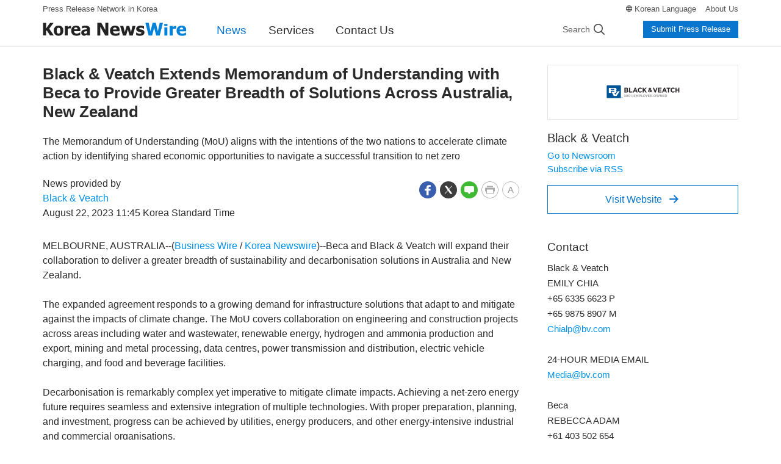

--- FILE ---
content_type: text/html; charset=UTF-8
request_url: https://www.koreanewswire.co.kr/newsRead.php?no=972097
body_size: 9694
content:
<!DOCTYPE html>
<html lang="en">
<head>
	<meta charset="utf-8">
	<meta http-equiv="X-UA-Compatible" content="IE=edge,chrome=1">
	<meta name="viewport" content="width=device-width, initial-scale=1, shrink-to-fit=no">
	<meta name="format-detection" content="telephone=no">
	<title>Black & Veatch Extends Memorandum of Understanding with Beca to Provide Greater Breadth of Solutions Across Australia, New Zealand - Korea Newswire</title>
	<meta name="description" content="MELBOURNE, AUSTRALIA--(Business Wire/Korea Newswire)--Beca and Black &amp; Veatch will expand their collaboration to deliver a greater breadth of sustainability and decarbonisation solutions in Australia ">
	<meta name="keywords" content="press release">
	<meta name="news_keywords" content="Economy, Heavy Industries, Black & Veatch">	
	<meta name="google-site-verification" content="4Z7E7ExnhPlXHBdEYLLPYBkT0W6-puPZIjDlVh6vlEg">	
	<meta name="Publisher" content="Korea Newswire">
	<meta name="author" content="Black & Veatch">
	<link rel="canonical" href="https://www.newswire.co.kr/newsRead.php?no=972097">	
	<link rel="apple-touch-icon" sizes="57x57" href="https://static.newswire.co.kr/property_en/favicon/apple-icon-57x57.png"><link rel="apple-touch-icon" sizes="60x60" href="https://static.newswire.co.kr/property_en/favicon/apple-icon-60x60.png"><link rel="apple-touch-icon" sizes="72x72" href="https://static.newswire.co.kr/property_en/favicon/apple-icon-72x72.png"><link rel="apple-touch-icon" sizes="76x76" href="https://static.newswire.co.kr/property_en/favicon/apple-icon-76x76.png"><link rel="apple-touch-icon" sizes="114x114" href="https://static.newswire.co.kr/property_en/favicon/apple-icon-114x114.png"><link rel="apple-touch-icon" sizes="120x120" href="https://static.newswire.co.kr/property_en/favicon/apple-icon-120x120.png"><link rel="apple-touch-icon" sizes="144x144" href="https://static.newswire.co.kr/property_en/favicon/apple-icon-144x144.png"><link rel="apple-touch-icon" sizes="152x152" href="https://static.newswire.co.kr/property_en/favicon/apple-icon-152x152.png"><link rel="apple-touch-icon" sizes="180x180" href="https://static.newswire.co.kr/property_en/favicon/apple-icon-180x180.png"><link rel="icon" type="image/png" sizes="32x32" href="https://static.newswire.co.kr/property_en/favicon/favicon-32x32.png"><link rel="icon" type="image/png" sizes="96x96" href="https://static.newswire.co.kr/property_en/favicon/favicon-96x96.png"><link rel="icon" type="image/png" sizes="16x16" href="https://static.newswire.co.kr/property_en/favicon/favicon-16x16.png"><link rel="manifest" href="/property_en/favicon/manifest.json"><meta name="msapplication-TileColor" content="#ffffff"><meta name="msapplication-TileImage" content="https://static.newswire.co.kr/property_en/favicon/ms-icon-144x144.png"><meta name="theme-color" content="#ffffff">
	<link href="https://static.newswire.co.kr/property_en/css/bootstrap-custom.css?v=216" rel="stylesheet">
	<link href="https://static.newswire.co.kr/property_en/css/icon.css?v=216" rel="stylesheet">
	<link href="https://static.newswire.co.kr/property_en/css/common.css?v=216" rel="stylesheet">
	<link href="https://static.newswire.co.kr/property_en/css/news.css?v=216" rel="stylesheet">
	<link href="https://static.newswire.co.kr/property_en/css/sidebar.css?v=216" rel="stylesheet">
	<script src="https://static.newswire.co.kr/property_en/js/jquery-1.12.2.min.js" type="text/javascript"></script>
	<script src="https://static.newswire.co.kr/property_en/bootstrap/js/bootstrap.bundle.min.js" type="text/javascript"></script>
	<script src="https://static.newswire.co.kr/property_en/js/masonry.pkgd.min.js"></script>
	<script src="https://static.newswire.co.kr/property_en/js/common.js?v=216"></script>
	<script >
		var nwd = {"sHost":"https://www.koreanewswire.co.kr", "sKey":"b9dcf6d6704d2c70ad833d73fc0b2cca", "is_mobile":0, "is_browser":1, "is_dr": 0}
	</script>
	<meta property="fb:admins" content="100004105428149"><meta property="og:site_name" content="Black & Veatch Extends Memorandum of Understanding with Beca to Provide Greater Breadth of Solutions Across Australia, New Zealand - Korea Newswire">
	<meta property="og:title" content="Black & Veatch Extends Memorandum of Understanding with Beca to Provide Greater Breadth of Solutions Across Australia, New Zealand">
	<meta property="og:url" content="https://www.koreanewswire.co.kr/newsRead.php?no=972097">
	<meta property="og:type" content="article">
	<meta property="og:description" content="MELBOURNE, AUSTRALIA--(Business Wire/Korea Newswire)--Beca and Black &amp; Veatch will expand their collaboration to deliver a greater breadth of sustainability and decarbonisation solutions in Australia ">
    <meta property="article:published_time" content="2023-08-22T11:45:00+09:00">

</head>
<body>
<a id="skippy" class="sr-only sr-only-focusable" href="#content">
	<div class="container"><span class="skiplink-text">Skip to main content</span></div>
</a>
<div id="wrap">
	<div class="hgnb">
		<header id="header" role="banner">
			<section class="header-nav-mobile d-lg-none">
				<div class="inner">
					<ul class="nav-logo">
						<li class="logo-m-slogan">No.1 Press Release Service in Korea</li>
						<li class="logo-m"><a class="logo" href="https://www.koreanewswire.co.kr" rel="nofollow"><img src="https://static.newswire.co.kr/property_en/img/comm/logo_knw_new.png" title="Korea NewsWire" alt></a></li>
					</ul>
					<a class="nav-search" href="#" data-nwtooglemenu="mobile-search-form" role="button"><i class="icons ico-m-header-search"></i></a>
					<a class="nav-my" href="#" data-nwtooglemenu="my-toggle-menu" role="button"><i class="icons ico-m-header-my"></i></a>
					<div class="mobile-search-form">
						<form class="search-mobile" action="https://www.koreanewswire.co.kr/search.php" method="get" role="search">
							<input type="hidden" id="sz" name="sz" value="1">
							<input type="hidden" id="sf" name="sf" value="1">
							<fieldset>
								<legend>Search</legend>
								<div class="form-inline">
									<div class="col">
										<label for="nw" class="hidden">Search</label>
										<input type="search" id="nwskey" name="skey" value="" class="form-control" placeholder="Search releases">
									</div>
									<div>
										<button type="submit" class="btn-search" title="Search"><i class="icons ico-m-header-enter"></i></button><button type="button" class="btn-close" aria-label="Close"><i class="icons ico-m-header-close"></i></button>
									</div>
								</div>
							</fieldset>
						</form>
					</div>
					<div class="my-toggle-menu">
						<div class="btn-wrap">
							<a class="btn btn-outline-primary btn-block btn-lg" href="https://www.newswire.co.kr/login/login" target="_blank" role="button" rel="nofollow">Login</a>
							<a class="btn btn-primary btn-block btn-lg" href="https://www.newswire.co.kr/member/member_join" target="_blank" role="button" rel="nofollow">Create Account</a>
						</div>
						<ul class="list">
							<li><a href="https://www.koreanewswire.co.kr/?sd=45" rel="nofollow">Services</a></li>
							<li><a href="https://www.koreanewswire.co.kr/?xd=70" rel="nofollow">Contact Us</a></li>
						</ul>
					</div>
				</div>
				<section class="nav-main-menu-wrap">
					<div class="nav-main-menu">
						<div class="list">
							<a class="nav-link navtoggle" href="#" data-value="nav-step-components-news" role="button" rel="nofollow">News</a>
							<a class="nav-link navtoggle" href="#" data-value="nav-step-components-service" role="button" rel="nofollow">Services</a>
							<a class="nav-link" href="https://www.koreanewswire.co.kr/?cd=90" data-value="nav-step-components-education" role="button" rel="nofollow">About Us</a>
							<a class="nav-link more" href="#" data-nwtooglemenu="nav-main-menu-toggle" role="button" rel="nofollow">
								<span></span><span></span><span></span>
							</a>
						</div>
					</div>
					<div class="nav-main-menu-toggle">
						<ul class="list">
							<li><a href="https://www.koreanewswire.co.kr/?xd=70" rel="nofollow">Contact Us</a></li>
							<li><a href="https://www.newswire.co.kr" target="_blank" rel="nofollow">Korean</a></li>
						</ul>
					</div>
					<section class="nav-step-components nav-step-components-news">
						<div class="nav-step-intro">
							<div class="heading text-indent">News</div>
							<button type="button" class="close nav-main-menu-link" aria-label="close"><i class="icons ico-popup-close-sm"></i></button>
						</div>
						<ul class="nav-step-module news" id="accordionMenu" role="tablist" aria-multiselectable="true">
							<li class="nav-step1-item">
								<a class="single-link" href="https://www.koreanewswire.co.kr/?md=A00" rel="nofollow">All News</a>
							</li>
							<li class="nav-step1-nested">
								<button type="button" class="nested-btn" id="headingTwo" data-toggle="collapse" data-target="#collapseTwo" aria-expanded="true" aria-controls="collapseTwo">News by Region</button>
								<ul class="nav-step2-column collapse multi-collapse show" id="collapseTwo" role="tabpanel">
									<li class="nav-step2-item border-bottom-0">
										<a href="https://www.koreanewswire.co.kr/?md=A21" class="nav-step2-link" rel="nofollow">Korea</a>
									</li><!--
									--><li class="nav-step2-item border-bottom-0">
										<a href="https://www.koreanewswire.co.kr/?md=A22" class="nav-step2-link" rel="nofollow">Overseas</a>
									</li>
								</ul>
							</li>
							<li class="nav-step1-nested">
								<button type="button" class="nested-btn" id="headingOne" data-toggle="collapse" data-target="#collapseOne" aria-expanded="true" aria-controls="collapseOne">News by Industry</button>
								<ul class="nav-step2-column collapse multi-collapse show" id="collapseOne" role="tabpanel">
									<li class="nav-step2-item"><a href="https://www.koreanewswire.co.kr/?md=A01&amp;cat=1000" class="nav-step2-link">Health</a></li><li class="nav-step2-item"><a href="https://www.koreanewswire.co.kr/?md=A01&amp;cat=100" class="nav-step2-link">Economy</a></li><li class="nav-step2-item"><a href="https://www.koreanewswire.co.kr/?md=A01&amp;cat=1100" class="nav-step2-link">Education</a></li><li class="nav-step2-item"><a href="https://www.koreanewswire.co.kr/?md=A01&amp;cat=200" class="nav-step2-link">Finance</a></li><li class="nav-step2-item"><a href="https://www.koreanewswire.co.kr/?md=A01&amp;cat=600" class="nav-step2-link">Technology</a></li><li class="nav-step2-item"><a href="https://www.koreanewswire.co.kr/?md=A01&amp;cat=900" class="nav-step2-link">Life Style</a></li><li class="nav-step2-item"><a href="https://www.koreanewswire.co.kr/?md=A01&amp;cat=1300" class="nav-step2-link">Leisure</a></li><li class="nav-step2-item"><a href="https://www.koreanewswire.co.kr/?md=A01&amp;cat=1200" class="nav-step2-link">Culture & Entertainment</a></li><li class="nav-step2-item"><a href="https://www.koreanewswire.co.kr/?md=A01&amp;cat=1800" class="nav-step2-link">Transportation</a></li><li class="nav-step2-item"><a href="https://www.koreanewswire.co.kr/?md=A01&amp;cat=1900" class="nav-step2-link">Society</a></li><li class="nav-step2-item"><a href="https://www.koreanewswire.co.kr/?md=A01&amp;cat=400" class="nav-step2-link">Heavy Industries</a></li><li class="nav-step2-item"><a href="https://www.koreanewswire.co.kr/?md=A01&amp;cat=1500" class="nav-step2-link">Environment</a></li><li class="nav-step2-item"><a href="https://www.koreanewswire.co.kr/?md=A01&amp;cat=1400" class="nav-step2-link">Government</a></li>
								</ul>
							</li>
						</ul>
					</section>
					<section class="nav-step-components nav-step-components-service">
						<div class="nav-step-intro">
							<div class="heading text-indent">Services</div>
							<button type="button" class="close nav-main-menu-link" aria-label="close"><i class="icons ico-popup-close-sm"></i></button>
						</div>
						<ul class="nav-step-module">
							
							<li class="nav-step1-item">
								<a class="single-link" href="https://www.koreanewswire.co.kr/?sd=45" rel="nofollow">Why Korea Newswire?</a>
							</li>
							<li class="nav-step1-item">
								<a class="single-link" href="https://www.koreanewswire.co.kr/?sd=48" rel="nofollow">How We Distribute</a>
							</li>
							<li class="nav-step1-nested">
								<div class="nested-title-link">
									<a class="single-link" href="https://www.koreanewswire.co.kr/?sd=11" rel="nofollow">Services & Pricing</a>
								</div>
								<ul class="nav-step2">
									<li class="nav-step2-item">
										<a href="https://www.koreanewswire.co.kr/?sd=20" class="nav-step2-link" rel="nofollow">Basic</a>
									</li>
									<li class="nav-step2-item">
										<a href="https://www.koreanewswire.co.kr/?sd=211" class="nav-step2-link" rel="nofollow">Standard</a>
									</li>
									<li class="nav-step2-item">
										<a href="https://www.koreanewswire.co.kr/?sd=19" class="nav-step2-link" rel="nofollow">Premium</a>
									</li>
									<li class="nav-step2-item">
										<a href="https://www.koreanewswire.co.kr/?sd=202" class="nav-step2-link" rel="nofollow">Global</a>
									</li>
									<li class="nav-step2-item">
										<a href="https://www.koreanewswire.co.kr/?sd=40" class="nav-step2-link" rel="nofollow">Translation</a>
									</li>
								</ul>
							</li>
						</ul>
					</section>
				</section>
			</section>
			<div class="d-none d-lg-block pclay fixedlay">
				<section class="header-nav-second">
					<div class="container">
						<nav class="inner">
							<a class="top-slogan" href="https://www.koreanewswire.co.kr/?sd=45">Press Release Network in Korea</a>
							<ul class="nav-util">
								<li class="lang"><i class="icons-mo ico-news-globe"></i> <a href="https://www.newswire.co.kr" target="_blank">Korean Language</a></li><li><a href="https://www.koreanewswire.co.kr/?cd=90" rel="nofollow">About Us</a></li>
							</ul>
						</nav>
					</div>
				</section>
				<section class="header-nav-main">
					<div class="container">
						<nav class="inner">
							<a class="logo" href="https://www.koreanewswire.co.kr"><img src="https://static.newswire.co.kr/property_en/img/comm/logo_knw_new.png" title="Korea Newswire" alt=""></a>
							<ul class="nav-main-menu">
								<li><a href="https://www.koreanewswire.co.kr/?md=A00" class="active">News</a></li>
								<li><a href="https://www.koreanewswire.co.kr/?sd=45">Services</a></li>
								<li><a href="https://www.koreanewswire.co.kr/?xd=70">Contact Us</a></li>
							</ul>
							<div class="nav-right">
								<div class="nav-search">
									<div class="group-search">
										<div class="inner">
											<form class="form-inline search-form" method="get" action="https://www.koreanewswire.co.kr/search.php" autocomplete="off">
												<input type="hidden" name="sz" value="1">
												<input type="hidden" name="sf" value="1">
												<input class="form-control" type="search" id="topskey" name="skey" data-feild="skey" value="" placeholder="Search releases" aria-label="Search" autocomplete="new-password">
												<button class="btn_search l-search s-glyph" type="submit">
													<span role="presentation">Search</span>
												</button>
											</form>
											<button type="button" class="c-search">
												<span role="presentation">Cancel</span>
											</button>
										</div>
									</div>
									<a href="" id="" class="s-search s-glyph">
										<span role="presentation">Search</span>
									</a>
								</div>
								<div class="nav-login">
									<a class="btn btn-primary btn-xs" href="https://www.koreanewswire.co.kr/?sd=11" role="button" rel="nofollow">Submit Press Release</a>
								</div>
							</div>
						</nav>
					</div>
				</section>
			</div>
		</header>
	</div>

	<main role="main" id="content" class="news" tabindex="-1">
		<div class="container content-upper-space">
			<div class="row news-read-column">
				<div class="col-lg-9">
					<div class="news-read-column-left">
						<div class="news-release">
							<section class="release-header">
								<a class="release-header-logo d-lg-none" href="https://www.bv.com/" target="_blank" rel="nofollow"><img src="https://file.newswire.co.kr/data/upfile/company_img/2024/03/12_31017998_20240321163804_6100090328.png" alt="Black &amp; Veatch Logo"></a>								
								<h1>Black & Veatch Extends Memorandum of Understanding with Beca to Provide Greater Breadth of Solutions Across Australia, New Zealand</h1>								
								<p class="sub-title fs-md">
									The Memorandum of Understanding (MoU) aligns with the intentions of the two nations to accelerate climate action by identifying shared economic opportunities to navigate a successful transition to net zero
								</p>
								<div class="row">
									<div class="col-md-6">
										<div class="meta"><div>News provided by</div><span><a href="https://www.newswire.co.kr/?md=A10&amp;act=article&amp;no=30777" target="_blank">Black & Veatch</a></span></div>
										<div class="release-time">August 22, 2023 11:45 Korea Standard Time</div>
									</div>
									<div class="col-md-6">
										<ul class="social-function-wrap">
											<li class="d-none d-md-block"><a href="#" class="sns-share" data-toggle='tooltip' data-placement='top' title=''  data-original-title='Facebook' role="button" rel="nofollow" onclick="return false;"><i class="icons-mo ico-social-fb active"></i></a></li>
											<li class="d-none d-md-block"><a href="#" class="sns-share" data-toggle='tooltip' data-placement='top' title=''  data-original-title='Twitter' role="button" rel="nofollow" onclick="return false;"><i class="icons-mo ico-social-twit active"></i></a></li>
											<li class="d-none d-md-block"><a href="#" class="sns-share" data-toggle='tooltip' data-placement='top' title=''  data-original-title='NaverBlog' role="button" rel="nofollow" onclick="return false;"><i class="icons-mo ico-social-nblog active"></i></a></li>
											<li><a href="#" data-type="print" data-toggle='tooltip' data-placement='top' title=''  data-original-title='Print' role="button" rel="nofollow" onclick="return false;"><i class="icons-mo ico-func-print"></i></a></li>
											<li class="function-font">
												<a href="javascript:void(0)" data-toggle='tooltip' data-placement='top' title=''  data-original-title='Font Size' role="button" rel="nofollow"><i class="icons-mo ico-func-font">A</i></a>
												<div class="layer-pop">
													<div class="inner">
														<div class="title w-auto">Size</div>
														<div class="release-font-size-circle">
															<a href="javascript:void(0)" class="fs-sm inpFont" title="Small" role="button">A</a>
															<a href="javascript:void(0)" class="fs-md active inpFont" title="Medium" role="button">A</a>
															<a href="javascript:void(0)" class="fs-lg inpFont" title="Large" role="button">A</a>
															<a href="javascript:void(0)" class="fs-xl inpFont" title="Extra Large" role="button">A</a>
														</div>
													</div>
												</div>
											</li>
										</ul>
									</div>
								</div>
							</section>
							<div class="release-body fs-md">
								<section class="release-story">
									<p>
										MELBOURNE, AUSTRALIA--(<a href="https://www.koreanewswire.co.kr/?sd=202">Business Wire</a> / <a href="https://www.koreanewswire.co.kr/?sd=45">Korea Newswire</a>)--Beca and Black & Veatch will expand their collaboration to deliver a greater breadth of sustainability and decarbonisation solutions in Australia and New Zealand.<br><br>The expanded agreement responds to a growing demand for infrastructure solutions that adapt to and mitigate against the impacts of climate change. The MoU covers collaboration on engineering and construction projects across areas including water and wastewater, renewable energy, hydrogen and ammonia production and export, mining and metal processing, data centres, power transmission and distribution, electric vehicle charging, and food and beverage facilities.<br><br>Decarbonisation is remarkably complex yet imperative to mitigate climate impacts. Achieving a net-zero energy future requires seamless and extensive integration of multiple technologies. With proper preparation, planning, and investment, progress can be achieved by utilities, energy producers, and other energy-intensive industrial and commercial organisations.<br><br>“Australia and New Zealand enjoy abundant energy transformation opportunities, and well-planned investments in sustainable infrastructure can have significant environmental and economic impacts,” said Narsingh Chaudhary, President, Asia Pacific and India, Black & Veatch. “Combining our global experience with Beca‘s strong local presence and experience in the Australasia region, we look forward to accelerating this journey and taking on technically challenging engineering projects to realize the region’s decarbonisation ambitions and modernize its infrastructure.”<br><br>“For more than five years we have been working together on industry-shaping water projects across Australia and New Zealand, including leading water entities such as Melbourne Water, Yarra Valley Water, and Wellington City Council.,” said Clive Rundle, Group Director - Utilities, Beca. “We have forged a strong, collaborative relationship, born out of two organisations with similar values and complementary capabilities. The expansion of our partnership with Black & Veatch beyond the water sector is a natural progression that provides clients across Australia and New Zealand with unique globally informed experiences needed to solve the challenges they are facing now and in the future.”<br><br>The extended Beca and Black & Veatch MoU aligns with the commitments of Australia and New Zealand to hasten their energy transformation by navigating the opportunities and difficulties that the transition to net zero will provide for both countries&#039; economies and identifying potential areas of cooperation.<br><br>A strong shared culture is behind the success of the Beca and Black & Veatch collaboration. Both companies are employee-owned—a business model that has been delivering success for more than a century for each organisation. Among their shared priorities are the commitment to safely delivering and managing critical infrastructure, sustainability, and responsible corporate stewardship.<br><br>Contact Black & Veatch for more information.<br><br>Editor’s Notes:<br><br>· The previous MoU executed in 2019 between the two companies focused on water and wastewater projects in New Zealand.<br><br>About Black & Veatch<br><br>Black & Veatch is a 100-percent employee-owned global engineering, procurement, consulting, and construction company with a more than 100-year track record of innovation in sustainable infrastructure. Since 1915, we have helped our clients improve the lives of people around the world by addressing the resilience and reliability of our most important infrastructure assets. Our revenues in 2022 were US$4.3 billion. Follow us on <a href="http://www.bv.com" target="_blank">www.bv.com</a> and on social media.<br><br>About Beca<br><br>Beca is an employee-owned professional services firm that has been delivering community-shaping Engineering, Advisory and Management Consulting services across the Asia-Pacific Region for over 100 years. We have more than 4,000 people in 21 offices who are delivering projects in over 70 countries. We have had offices in Australia since 1969 and we’re proud to be supporting our customers across market segments including Minerals and Metals, Transport and Infrastructure, Energy, Water, Food and Life Sciences, Advanced Manufacturing, Health, and Defence.<br><br>Creative people together transforming our world is our vision. It reflects our culture, our aspirations and our purpose - to make everyday better. We create value through understanding and delivering successful solutions, exceptional service and our enduring relationships and use our skills and systems to empower innovation; helping our clients shape communities, optimise their assets and streamline their operations. Follow us on <a href="http://www.beca.com." target="_blank">www.beca.com.</a><br><br>View source version on businesswire.com: <a href="https://www.businesswire.com/news/home/20230801643328/en/" target="_blank">https://www.businesswire.com/news/home/20230801643328/en/</a>									</p>
																		
									<p>Website: <a href="https://www.bv.com/" target="_blank" rel="nofollow">https://www.bv.com/</a></p>
																		
									<div class="release-contact d-lg-none">
										<h5>Contact</h5>
										<p>Black & Veatch<br>EMILY CHIA <br>+65 6335 6623 P <br>+65 9875 8907 M <br><script type="text/javascript">
	//<![CDATA[
	var l=new Array();
	l[0] = '>';
	l[1] = 'a';
	l[2] = '/';
	l[3] = '<';
	l[4] = '|109';
	l[5] = '|111';
	l[6] = '|99';
	l[7] = '|46';
	l[8] = '|118';
	l[9] = '|98';
	l[10] = '|64';
	l[11] = '|112';
	l[12] = '|108';
	l[13] = '|97';
	l[14] = '|105';
	l[15] = '|104';
	l[16] = '|67';
	l[17] = '>';
	l[18] = '"';
	l[19] = '|109';
	l[20] = '|111';
	l[21] = '|99';
	l[22] = '|46';
	l[23] = '|118';
	l[24] = '|98';
	l[25] = '|64';
	l[26] = '|112';
	l[27] = '|108';
	l[28] = '|97';
	l[29] = '|105';
	l[30] = '|104';
	l[31] = '|67';
	l[32] = ':';
	l[33] = 'o';
	l[34] = 't';
	l[35] = 'l';
	l[36] = 'i';
	l[37] = 'a';
	l[38] = 'm';
	l[39] = '"';
	l[40] = '=';
	l[41] = 'f';
	l[42] = 'e';
	l[43] = 'r';
	l[44] = 'h';
	l[45] = ' ';
	l[46] = 'a';
	l[47] = '<';

	for (var i = l.length-1; i >= 0; i=i-1) {
		if (l[i].substring(0, 1) === '|') document.write("&#"+unescape(l[i].substring(1))+";");
		else document.write(unescape(l[i]));
	}
	//]]>
</script><br><br>24-HOUR MEDIA EMAIL <br><script type="text/javascript">
	//<![CDATA[
	var l=new Array();
	l[0] = '>';
	l[1] = 'a';
	l[2] = '/';
	l[3] = '<';
	l[4] = '|109';
	l[5] = '|111';
	l[6] = '|99';
	l[7] = '|46';
	l[8] = '|118';
	l[9] = '|98';
	l[10] = '|64';
	l[11] = '|97';
	l[12] = '|105';
	l[13] = '|100';
	l[14] = '|101';
	l[15] = '|77';
	l[16] = '>';
	l[17] = '"';
	l[18] = '|109';
	l[19] = '|111';
	l[20] = '|99';
	l[21] = '|46';
	l[22] = '|118';
	l[23] = '|98';
	l[24] = '|64';
	l[25] = '|97';
	l[26] = '|105';
	l[27] = '|100';
	l[28] = '|101';
	l[29] = '|77';
	l[30] = ':';
	l[31] = 'o';
	l[32] = 't';
	l[33] = 'l';
	l[34] = 'i';
	l[35] = 'a';
	l[36] = 'm';
	l[37] = '"';
	l[38] = '=';
	l[39] = 'f';
	l[40] = 'e';
	l[41] = 'r';
	l[42] = 'h';
	l[43] = ' ';
	l[44] = 'a';
	l[45] = '<';

	for (var i = l.length-1; i >= 0; i=i-1) {
		if (l[i].substring(0, 1) === '|') document.write("&#"+unescape(l[i].substring(1))+";");
		else document.write(unescape(l[i]));
	}
	//]]>
</script><br><br>Beca<br>REBECCA ADAM <br>+61 403 502 654 <br><script type="text/javascript">
	//<![CDATA[
	var l=new Array();
	l[0] = '>';
	l[1] = 'a';
	l[2] = '/';
	l[3] = '<';
	l[4] = '|109';
	l[5] = '|111';
	l[6] = '|99';
	l[7] = '|46';
	l[8] = '|97';
	l[9] = '|99';
	l[10] = '|101';
	l[11] = '|98';
	l[12] = '|64';
	l[13] = '|109';
	l[14] = '|97';
	l[15] = '|100';
	l[16] = '|97';
	l[17] = '|46';
	l[18] = '|97';
	l[19] = '|99';
	l[20] = '|99';
	l[21] = '|101';
	l[22] = '|98';
	l[23] = '|101';
	l[24] = '|114';
	l[25] = '>';
	l[26] = '"';
	l[27] = '|109';
	l[28] = '|111';
	l[29] = '|99';
	l[30] = '|46';
	l[31] = '|97';
	l[32] = '|99';
	l[33] = '|101';
	l[34] = '|98';
	l[35] = '|64';
	l[36] = '|109';
	l[37] = '|97';
	l[38] = '|100';
	l[39] = '|97';
	l[40] = '|46';
	l[41] = '|97';
	l[42] = '|99';
	l[43] = '|99';
	l[44] = '|101';
	l[45] = '|98';
	l[46] = '|101';
	l[47] = '|114';
	l[48] = ':';
	l[49] = 'o';
	l[50] = 't';
	l[51] = 'l';
	l[52] = 'i';
	l[53] = 'a';
	l[54] = 'm';
	l[55] = '"';
	l[56] = '=';
	l[57] = 'f';
	l[58] = 'e';
	l[59] = 'r';
	l[60] = 'h';
	l[61] = ' ';
	l[62] = 'a';
	l[63] = '<';

	for (var i = l.length-1; i >= 0; i=i-1) {
		if (l[i].substring(0, 1) === '|') document.write("&#"+unescape(l[i].substring(1))+";");
		else document.write(unescape(l[i]));
	}
	//]]>
</script></p>
									</div>
									<p class="release-source">This is a news release distributed by Korea Newswire on behalf of this company.</p>
								</section>
							</div>
							<div class="release-footer">
								
								<section class="corp-all-news">
									<div class="title">
										<h5>All releases from Black & Veatch</h5><a class="title-rss" href="https://www.newswire.co.kr/companyNews.php?content=rss&amp;no=30777" data-toggle="tooltip" data-placement="top" title="RSS" role="button" target="_blank" rel="nofollow"><i class="icons-mo ico-news-rss"></i></a>
									</div>
									<ul class="bullets-square-sm narrow">
										<li><a href="https://www.koreanewswire.co.kr/newsRead.php?no=1018339">Black & Veatch to Contribute Global, Regional Best Practices in Sustainable Infrastructure at Enlit Asia 2025</a></li>
										<li><a href="https://www.koreanewswire.co.kr/newsRead.php?no=1016297">Black & Veatch Powers the Philippines’ First Megawatt-Scale Floating Solar Facility</a></li>
										<li><a href="https://www.koreanewswire.co.kr/newsRead.php?no=1013330">Black & Veatch Participates in Industry Dialogues, Identifies Viable Pathways to Deliver Asia’s Energy Transition at Energy Asia 2025</a></li>
										<li><a href="https://www.koreanewswire.co.kr/newsRead.php?no=999548">Black & Veatch Promotes Sustainable Water Management Practices at the International Mining and Resources Conference (IMARC) 2024</a></li>
									</ul>
									<p class="mt-2 mb-0">
										<a href="https://www.newswire.co.kr/?md=A10&amp;act=article&amp;no=30777" target="_blank">All news releases <i class="nw-icon nwfont-angle-right">&#xf105;</i></a>
									</p>
								</section>								
								<section class="related-fields-news">
									<h5>More news releases in this topic</h5>
									<ul>
										<li><a class="btn btn-outline-action btn-rounded" href="https://www.koreanewswire.co.kr/?md=A01&amp;cat=100">Economy</a></li>
										<li><a class="btn btn-outline-action btn-rounded" href="https://www.koreanewswire.co.kr/?md=A01&amp;cat=400">Heavy Industries</a></li>
										<li><a class="btn btn-outline-action btn-rounded" href="https://www.newswire.co.kr/?md=A10&amp;act=article&amp;no=30777" target="_blank">Black & Veatch</a></li>
									</ul>
								</section>
								<section class="sns-share-wrap pt-2 pb-0">
									<div class="sns-share-inner">
										<h6>Share this News Release</h6>
										<ul>
											<li class="d-md-none"><a href="#" role="button"><i class="icons-mo ico-social-share"></i></a></li>
											<li class="d-none d-md-block"><a href="#" class="sns-share" data-toggle='tooltip' data-placement='top' title=''  data-original-title='Facebook' role="button" rel="nofollow" onclick="return false;"><i class="icons-mo ico-social-fb active"></i></a></li>
											<li class="d-none d-md-block"><a href="#" class="sns-share" data-toggle='tooltip' data-placement='top' title=''  data-original-title='Twitter' role="button" rel="nofollow" onclick="return false;"><i class="icons-mo ico-social-twit active"></i></a></li>
											<li class="d-none d-md-block"><a href="#" class="sns-share" data-toggle='tooltip' data-placement='top' title=''  data-original-title='NaverBlog' role="button" rel="nofollow" onclick="return false;"><i class="icons-mo ico-social-nblog active"></i></a></li>
											<li class="d-none d-md-block"><a href="#" class="sns-share" data-toggle='tooltip' data-placement='top' title=''  data-original-title='KakaoStroy' role="button" rel="nofollow" onclick="return false;"><i class="icons-mo ico-social-kas active"></i></a></li>
										</ul>
									</div>
								</section>
							</div>
						</div>
					</div>
					<section class="news-share-mobile d-md-none">
						<a href="#" id="newsShareModal" role="button" onclick="return false;"><i class="icons-mo ico-social-share-news"></i></a>
					</section>
				</div>
				<div class="col-lg-3">
					<div class="news-read-column-right">
						<section class="sidebar" role="complementary">
							<div class="sidebar-inner grid js-masonry masonry">
								<div class="grid-sizer"></div>
								<div class="grid-item">
									<div class="sidebar-news-panel company">
										<div class="sidebar-corp-wrap">
											
											<div class="release-logo d-none d-lg-block">
												<a href="https://www.bv.com/" target="_blank" rel="nofollow"><div class="thumbnail"><img src="https://file.newswire.co.kr/data/upfile/company_img/2024/03/12_31017998_20240321163804_6100090328.png" alt="Black &amp; Veatch Logo"></div></a>
											</div>
											<h4>Black & Veatch</h4>
											<ul class="corp-info-link">
												<li><a href="https://www.newswire.co.kr/?md=A10&amp;act=article&amp;no=30777" target="_blank">Go to Newsroom</a></li>
												<li><a href="https://www.newswire.co.kr/companyNews?content=rss&amp;no=30777" target="_blank" rel="nofollow">Subscribe via RSS</a></li>
											</ul>
											<div class="corp-website"><a href="https://www.bv.com/" target="_blank" class="btn btn-outline-primary btn-lg btn-block" rel="nofollow">Visit Website<i class="nw-icon nwfont-right-1">&#xe80a;</i></a></div>
										</div>
									</div>
								</div>
																
								<div class="grid-item d-none d-lg-block">
									<div class="sidebar-news-panel release-contact">
										<h5 class="emphasis">Contact</h5>
										<div class="sidebar-contact">
											Black & Veatch<br>EMILY CHIA <br>+65 6335 6623 P <br>+65 9875 8907 M <br><script type="text/javascript">
	//<![CDATA[
	var l=new Array();
	l[0] = '>';
	l[1] = 'a';
	l[2] = '/';
	l[3] = '<';
	l[4] = '|109';
	l[5] = '|111';
	l[6] = '|99';
	l[7] = '|46';
	l[8] = '|118';
	l[9] = '|98';
	l[10] = '|64';
	l[11] = '|112';
	l[12] = '|108';
	l[13] = '|97';
	l[14] = '|105';
	l[15] = '|104';
	l[16] = '|67';
	l[17] = '>';
	l[18] = '"';
	l[19] = '|109';
	l[20] = '|111';
	l[21] = '|99';
	l[22] = '|46';
	l[23] = '|118';
	l[24] = '|98';
	l[25] = '|64';
	l[26] = '|112';
	l[27] = '|108';
	l[28] = '|97';
	l[29] = '|105';
	l[30] = '|104';
	l[31] = '|67';
	l[32] = ':';
	l[33] = 'o';
	l[34] = 't';
	l[35] = 'l';
	l[36] = 'i';
	l[37] = 'a';
	l[38] = 'm';
	l[39] = '"';
	l[40] = '=';
	l[41] = 'f';
	l[42] = 'e';
	l[43] = 'r';
	l[44] = 'h';
	l[45] = ' ';
	l[46] = 'a';
	l[47] = '<';

	for (var i = l.length-1; i >= 0; i=i-1) {
		if (l[i].substring(0, 1) === '|') document.write("&#"+unescape(l[i].substring(1))+";");
		else document.write(unescape(l[i]));
	}
	//]]>
</script><br><br>24-HOUR MEDIA EMAIL <br><script type="text/javascript">
	//<![CDATA[
	var l=new Array();
	l[0] = '>';
	l[1] = 'a';
	l[2] = '/';
	l[3] = '<';
	l[4] = '|109';
	l[5] = '|111';
	l[6] = '|99';
	l[7] = '|46';
	l[8] = '|118';
	l[9] = '|98';
	l[10] = '|64';
	l[11] = '|97';
	l[12] = '|105';
	l[13] = '|100';
	l[14] = '|101';
	l[15] = '|77';
	l[16] = '>';
	l[17] = '"';
	l[18] = '|109';
	l[19] = '|111';
	l[20] = '|99';
	l[21] = '|46';
	l[22] = '|118';
	l[23] = '|98';
	l[24] = '|64';
	l[25] = '|97';
	l[26] = '|105';
	l[27] = '|100';
	l[28] = '|101';
	l[29] = '|77';
	l[30] = ':';
	l[31] = 'o';
	l[32] = 't';
	l[33] = 'l';
	l[34] = 'i';
	l[35] = 'a';
	l[36] = 'm';
	l[37] = '"';
	l[38] = '=';
	l[39] = 'f';
	l[40] = 'e';
	l[41] = 'r';
	l[42] = 'h';
	l[43] = ' ';
	l[44] = 'a';
	l[45] = '<';

	for (var i = l.length-1; i >= 0; i=i-1) {
		if (l[i].substring(0, 1) === '|') document.write("&#"+unescape(l[i].substring(1))+";");
		else document.write(unescape(l[i]));
	}
	//]]>
</script><br><br>Beca<br>REBECCA ADAM <br>+61 403 502 654 <br><script type="text/javascript">
	//<![CDATA[
	var l=new Array();
	l[0] = '>';
	l[1] = 'a';
	l[2] = '/';
	l[3] = '<';
	l[4] = '|109';
	l[5] = '|111';
	l[6] = '|99';
	l[7] = '|46';
	l[8] = '|97';
	l[9] = '|99';
	l[10] = '|101';
	l[11] = '|98';
	l[12] = '|64';
	l[13] = '|109';
	l[14] = '|97';
	l[15] = '|100';
	l[16] = '|97';
	l[17] = '|46';
	l[18] = '|97';
	l[19] = '|99';
	l[20] = '|99';
	l[21] = '|101';
	l[22] = '|98';
	l[23] = '|101';
	l[24] = '|114';
	l[25] = '>';
	l[26] = '"';
	l[27] = '|109';
	l[28] = '|111';
	l[29] = '|99';
	l[30] = '|46';
	l[31] = '|97';
	l[32] = '|99';
	l[33] = '|101';
	l[34] = '|98';
	l[35] = '|64';
	l[36] = '|109';
	l[37] = '|97';
	l[38] = '|100';
	l[39] = '|97';
	l[40] = '|46';
	l[41] = '|97';
	l[42] = '|99';
	l[43] = '|99';
	l[44] = '|101';
	l[45] = '|98';
	l[46] = '|101';
	l[47] = '|114';
	l[48] = ':';
	l[49] = 'o';
	l[50] = 't';
	l[51] = 'l';
	l[52] = 'i';
	l[53] = 'a';
	l[54] = 'm';
	l[55] = '"';
	l[56] = '=';
	l[57] = 'f';
	l[58] = 'e';
	l[59] = 'r';
	l[60] = 'h';
	l[61] = ' ';
	l[62] = 'a';
	l[63] = '<';

	for (var i = l.length-1; i >= 0; i=i-1) {
		if (l[i].substring(0, 1) === '|') document.write("&#"+unescape(l[i].substring(1))+";");
		else document.write(unescape(l[i]));
	}
	//]]>
</script>
										</div>
									</div>
								</div>
								<div class="grid-item d-none">
									<div class="sidebar-news-panel filled release-banner-1">
										<h5 class="emphasis"><a href="https://www.koreanewswire.co.kr/?sd=202">International Press Release Distribution</a></h5>
										<p class="content">Korea Newswire sends your news to the world, including 160 countries in 30 languages in partnership with Business Wire.</p>
										<div class="action">
											<div class="more"><a href="https://www.koreanewswire.co.kr/?sd=202">Learn More <i class="nw-icon nwfont-angle-right">&#xf105;</i></a></div>
											<div class="brand"><a href="https://www.koreanewswire.co.kr/?sd=202"><img src="https://static.newswire.co.kr/property_en/img/comm/img_businesswire_sm.png" alt=""></a></div>
										</div>
									</div>
								</div>
								<div class="grid-item d-none">
									<div class="sidebar-news-panel release-banner-2">
										<h4>
											<a href="https://www.koreanewswire.co.kr/?sd=48">Distribute Your News to <span>South Korea</span></a>
										</h4>
										<p class="desc">Korea Newswire distributes your news across every media channels through the industry’s largest press release distribution network</p>
										<ul class="list">
											<li><span>43,000</span>journalists</li>
											<li><span>7,000</span>media outlets</li>
											<li><span>345</span>industry fields</li>
											<li><span>80,000</span>subscribers</li>
										</ul>
										<a class="btn btn-primary btn-lg btn-block" href="https://www.koreanewswire.co.kr/?sd=45" role="button">Learn More</a>
									</div>
								</div>
							</div>
						</section>
					</div>
				</div>

	
			</div>
		</div>
	</main>
	<footer id="footer" role="contentinfo">
		<a class="footer-scroll-up-link" id="backToTop" role="button">
			<div class="footer-scroll-up">
				<span class="footer-scroll-up-text">Back to top</span>
			</div>
		</a>
		<section class="footer-top">
			<div class="footer-top-wrap">
				<div class="container">
					<div class="footer-col-wrap">
						<div class="footer-col-wrap_column">
							<div class="footer-col-wrap_1depth" role="tab">
								<a class="footer-1depth_link" href="https://www.koreanewswire.co.kr/?sd=45">Services</a>
							</div>
							<ul class="footer-col-wrap_2depth">
								<li><a class="footer-2depth_link" href="https://www.koreanewswire.co.kr/?sd=45">Why Korea Newswire?</a></li>
								<li><a class="footer-2depth_link" href="https://www.koreanewswire.co.kr/?sd=48">How We Distribute</a></li>
								<li><a class="footer-2depth_link" href="https://www.koreanewswire.co.kr/?sd=11">Services & Pricing</a></li>
							</ul>
						</div>
						<div class="footer-col-wrap_column">
							<div class="footer-col-wrap_1depth" role="tab">
								<a class="footer-1depth_link" href="https://www.koreanewswire.co.kr/?md=A00">News</a>
							</div>
							<ul class="footer-col-wrap_2depth">
								<li><a class="footer-2depth_link" href="https://www.koreanewswire.co.kr/?md=A00">Latest News Releases</a></li>
								<li><a class="footer-2depth_link" href="https://www.koreanewswire.co.kr/?md=A21">News from Korea</a></li>
								<li><a class="footer-2depth_link" href="https://www.koreanewswire.co.kr/?md=A22">News from abroad</a></li>
							</ul>
						</div>
						<div class="footer-col-wrap_column">
							<div class="footer-col-wrap_1depth" role="tab">
								<a class="footer-1depth_link" href="https://www.koreanewswire.co.kr/?xd=70">Contact Us</a>
							</div>
							<ul class="footer-col-wrap_2depth">
								<li><a class="footer-2depth_link" href="https://www.koreanewswire.co.kr/?xd=70">Contact Us</a></li>
							</ul>
						</div>
						<div class="footer-col-wrap_column footer-contact">
							<div class="footer-col-wrap_1depth" role="tab">
								<a class="footer-1depth_link" href="/?cd=90">About Us</a>
							</div>
							<ul class="footer-col-wrap_2depth">
								<li><a class="footer-2depth_link" href="/?cd=90">Company Overview</a></li>
								<li class="phone"><span>Korean +82-2-737-3600</span><br><span class="pl-3 ml-2">English +82-70-7704-8773</span></li>
							</ul>
						</div>
						<div class="footer-col-wrap_column footer-contact d-md-none">
							<ul class="footer-col-wrap_2depth">
								<li class="phone"><span><a href="tel:+8227373600">+82-2-737-3600 (Korean)</a><br><a href="tel:+827077048773">+82-70-7704-8773 (English)</a></span></li>
								<li class="qna"><a class="footer-2depth_link" href="https://www.koreanewswire.co.kr/?xd=70">Contact Us <i class="nw-icon nwfont-angle-right">&#xf105;</i></a></li>
							</ul>
						</div>
					</div>
				</div>
			</div>
		</section>
		<section class="footer-bottom">
			<div class="container">
				<div class="footer-bottom-inner">
					<div class="footer-content">
						<div class="footer-bottom-legal">
							<div class="footer-address">
								<div class="address">
									<span class="d-none d-md-inline-block">6F Baejaejeong-dong Building A, 19, Seosomun-ro 11-gil, Jung-gu, Seoul, Republic of Korea</span>
								</div>
								<div class="lang">
									<a href="https://www.newswire.co.kr" target="_blank">Korean Language</a>
								</div>
							</div>
							<div class="copyright"><a href="https://www.newswire.co.kr/?xd=37#x4" target="_blank" rel="nofollow">© 2026 Korea Newswire.</a></div>
						</div>
					</div>
				</div>
			</div>
		</section>
	</footer>
</div>
<div id="modal_layer" class="modal fade" tabindex="-1" role="dialog" aria-labelledby="modal_layerLabel" aria-hidden="true">
	<div class="modal-dialog" role="document">
		<div class="modal-content">
			<div class="modal-header">
				<h5 class="modal-title mx-auto" id="modal_layerLabel">Notice</h5>
				<button type="button" class="close" data-dismiss="modal" aria-label="Close"><i class="icons ico-popup-close"></i></button>
			</div>
			<div class="modal-body error_msg">
			</div>
			<div class="modal-footer"><button type="button" class="btn btn-default btn-sm" data-dismiss="modal">Close</button></div>
		</div>
	</div>
</div>
<div id="loading" style="margin:auto;display:none;"></div>
<div style="width:0;height:0;overflow:hidden;"><iframe src="about:blank" width="0" height="0" name="hiddenframe" style="display:block;" title="blank"></iframe></div>
<script src="https://developers.kakao.com/sdk/js/kakao.min.js"></script>
<script src="https://static.newswire.co.kr/property_en/js/jquery.bxslider.min.js"></script>
<script src="https://static.newswire.co.kr/property_en/js/news.read.js?v=216" type="text/javascript"></script>
<script type="text/javascript">
	Kakao.init('a6e8be60f20a97d609f517295c8b0023');
	var V = "";
	var F = [];
	var FA = [];
	var startSlide = "0"
</script>
<script src="https://static.newswire.co.kr/property_en/js/script.js?v=216"></script>
<!-- Google tag (gtag.js) -->
<script async src="https://www.googletagmanager.com/gtag/js?id=G-SEE49N86R8"></script>
<script>
	window.dataLayer = window.dataLayer || [];
	function gtag(){dataLayer.push(arguments);}
	gtag('js', new Date());
	gtag('config', 'G-SEE49N86R8');
</script>
<!-- Google Tag Manager (noscript) -->
<noscript><iframe src="https://www.googletagmanager.com/ns.html?id=GTM-TL9JGH3" height="0" width="0" style="display:none;visibility:hidden"></iframe></noscript>
<!-- End Google Tag Manager (noscript) -->
</body>
</html>


--- FILE ---
content_type: text/css
request_url: https://static.newswire.co.kr/property_en/css/icon.css?v=216
body_size: 2763
content:
/* ---------------------------------------------------- Root(Setup) & Mixin ---------------------------------------------------- */
/* ---------------------------------------------------- nw-icon(Font) ---------------------------------------------------- */
@font-face { font-family: 'nw-font'; src: url("../nw-font/font/nw-font.eot"); src: url("../nw-font/font/nw-font.eot#iefix") format("embedded-opentype"), url("../nw-font/font/nw-font.woff2") format("woff2"), url("../nw-font/font/nw-font.woff") format("woff"), url("../nw-font/font/nw-font.ttf") format("truetype"), url("../nw-font/font/nw-font.svg#nw-font") format("svg"); }
.nw-icon { font-family: "nw-font"; font-style: normal; font-weight: 400; speak: none; display: inline-block; text-decoration: inherit; margin-right: .2em; text-align: center; font-variant: normal; text-transform: none; -webkit-font-smoothing: antialiased; -moz-osx-font-smoothing: grayscale; }

/* ---------------------------------------------------- Icons ---------------------------------------------------- */
.icons, .icons-md, .icons-pc { display: inline-block; vertical-align: middle; -webkit-transform: translate(0, 0); transform: translate(0, 0); background: url(/property_en/img/comm/icons_pc_20240611.png?v=1) no-repeat; }

.icons-mo { display: inline-block; vertical-align: middle; -webkit-transform: translate(0, 0); transform: translate(0, 0); background: url(/property_en/img/comm/icons_mo_20250624.png?v=1) no-repeat; background-size: 600px 600px; }

@media (max-width: 991.98px) { .icons { background: url(/property_en/img/comm/icons_mo_20250624.png?v=1) no-repeat; background-size: 600px 600px; } }
@media (max-width: 767.98px) { .icons-md { background: url(/property_en/img/comm/icons_mo_20250624.png?v=1) no-repeat; background-size: 600px 600px; } }
.ico-m-header, .ico-m-header-menu, .ico-m-header-search, .ico-m-header-my, .ico-m-header-close, .ico-m-header-enter { width: 24px; height: 22px; }

.ico-m-header-menu { background-position: 0 0; }

.ico-m-header-search { background-position: -25px 0; }

.ico-m-header-my { background-position: -50px 0; }

.ico-m-header-close { background-position: -75px 0; }

.ico-m-header-enter { background-position: -100px 0; }

.ico-go-top { width: 48px; height: 48px; background-position: -452px 0; }

.ico-foot-social, .ico-foot-social-blog, .ico-foot-social-facebook, .ico-foot-social-twitter, .ico-foot-social-instagram, .ico-foot-social-youtube { width: 34px; height: 34px; }

.ico-foot-social-blog { background-position: 0 -50px; }

.ico-foot-social-facebook { background-position: -50px -50px; }

.ico-foot-social-twitter { background-position: -100px -50px; }

.ico-foot-social-instagram { background-position: -150px -50px; }

.ico-foot-social-youtube { background-position: -200px -50px; }

.ico-foot-social-blog:hover, .ico-foot-social-facebook:hover, .ico-foot-social-twitter:hover, .ico-foot-social-instagram:hover, .ico-foot-social-youtube:hover { background-position-y: -100px; }

.ico-home-media-circle { width: 42px; height: 42px; background-position: -250px 0; }

.ico-news-rss { width: 10px; height: 10px; background-position: -250px -50px; }

.ico-news-rss-w { width: 10px; height: 10px; background-position: -270px -50px; }

.ico-news-list { width: 11px; height: 10px; background-position: -330px -50px; }

.ico-news-th-list { width: 11px; height: 10px; background-position: -330px -70px; }

@media (max-width: 991.98px) { .ico-news-list, .ico-news-th-list { width: 17px; height: 15px; } }
.ico-news-globe { width: 10px; height: 10px; background-position: -250px -70px; }

.ico-news-globe-md { width: 16px; height: 16px; background-position: -250px -90px; }

.ico-news-photo { width: 12px; height: 10px; background-position: -270px -70px; }

.ico-news-video { width: 12px; height: 10px; background-position: -290px -70px; }

.ico-news-panel-close { width: 11px; height: 11px; background-position: -290px -50px; }

.ico-news-home { width: 16px; height: 15px; background-position: -200px -150px; }

.ico-social-share { width: 34px; height: 34px; background-position: -125px 0; }
.ico-social-share:hover, .ico-social-share.active { background-position: -175px 0; }

.ico-social-share-news { width: 40px; height: 40px; background-position: -350px 0; }
.ico-social-share-news:hover, .ico-social-share-news.active { background-position: -400px 0; }

.ico-social-blog { width: 28px; height: 28px; border-radius: 50%; background-position: 0 -150px; background-color: #999999; }
.ico-social-blog:hover, .ico-social-blog.active { background-color: #3db933; }

.ico-social-fb { width: 28px; height: 28px; border-radius: 50%; background-position: -40px -150px; background-color: #999999; }
.ico-social-fb:hover, .ico-social-fb.active { background-color: #385ead; }

.ico-social-twit { width: 28px; height: 28px; border-radius: 50%; background-position: -80px -150px; background-color: #999999; }
.ico-social-twit:hover, .ico-social-twit.active { background-color: #3d3d3d; }

.ico-social-linkedin { width: 28px; height: 28px; border-radius: 50%; background-position: -120px -150px; background-color: #999999; }
.ico-social-linkedin:hover, .ico-social-linkedin.active { background-color: #007bb6; }

.ico-social-google { width: 28px; height: 28px; border-radius: 50%; background-position: -120px -150px; background-color: #999999; }
.ico-social-google:hover, .ico-social-google.active { background-color: #dc4a38; }

.ico-social-nblog { width: 28px; height: 28px; border-radius: 50%; background-position: -160px -150px; background-color: #999999; }
.ico-social-nblog:hover, .ico-social-nblog.active { background-color: #3db933; }

.ico-social-kas { width: 28px; height: 28px; border-radius: 50%; background-position: 0 -190px; background-color: #999999; }
.ico-social-kas:hover, .ico-social-kas.active { background-color: #fac800; }

.ico-social-instagram { width: 28px; height: 28px; border-radius: 50%; background-position: -40px -190px; background-color: #999999; }
.ico-social-instagram:hover, .ico-social-instagram.active { background-color: #8941a7; }

.ico-social-youtube { width: 28px; height: 28px; border-radius: 50%; background-position: -80px -190px; background-color: #999999; }
.ico-social-youtube:hover, .ico-social-youtube.active { background-color: #de1f38; }

.ico-social-message { width: 28px; height: 28px; border-radius: 50%; background-position: -120px -190px; background-color: #999999; }
.ico-social-message:hover, .ico-social-message.active { background-color: #888; }

.ico-func-print { width: 28px; height: 28px; border-radius: 50%; background-position: -160px -190px; background-color: #fff; }
.ico-func-print:hover, .ico-func-print.active { background-color: #f2f2f2; }

.ico-func-scrap { width: 28px; height: 28px; border-radius: 50%; background-position: -200px -190px; background-color: #fff; }
.ico-func-scrap:hover, .ico-func-scrap.active { background-color: #f2f2f2; }

.ico-func-font { width: 28px; height: 28px; border-radius: 50%; border: 1px solid #bbbbbb; background: none; font-size: 1rem; font-style: normal; color: #999999; line-height: 25px; text-align: center; }
.ico-func-font:hover, .ico-func-font.active { background-color: #f2f2f2; text-decoration: none; }

.ico-media-func-enlarge { width: 36px; height: 36px; background-position: -290px -100px; }
.ico-media-func-enlarge:hover, .ico-media-func-enlarge.active { background-position: -330px -100px; }

.ico-media-func-download { width: 36px; height: 36px; background-position: -290px -140px; }
.ico-media-func-download:hover, .ico-media-func-download.active { background-position: -330px -140px; }

.ico-media-func-scrap { width: 36px; height: 36px; background-position: -290px -180px; }
.ico-media-func-scrap:hover, .ico-media-func-scrap.active { background-position: -330px -180px; }

.ico-arrow-orange-circle { width: 50px; height: 50px; background-position: 0 -230px; }

.ico-arrow-orange { width: 50px; height: 50px; background-position: -50px -230px; }

.ico-arrow-blue-circle { width: 50px; height: 50px; background-position: -100px -230px; }

.ico-arrow-blue { width: 50px; height: 50px; background-position: -150px -230px; }

.ico-social-mobile-talk { width: 48px; height: 48px; background-position: 0 -450px; }

.ico-social-mobile-fb { width: 48px; height: 48px; background-position: -50px -450px; }

.ico-social-mobile-twit { width: 48px; height: 48px; background-position: -100px -450px; }

.ico-social-mobile-kas { width: 48px; height: 48px; background-position: -150px -450px; }

.ico-social-mobile-google { width: 48px; height: 48px; background-position: -200px -450px; }

.ico-social-mobile-nblog { width: 48px; height: 48px; background-position: -250px -450px; }

.ico-social-mobile-band { width: 48px; height: 48px; background-position: -300px -450px; }

.ico-social-mobile-email { width: 48px; height: 48px; background-position: -350px -450px; }

.ico-popup-close { width: 20px; height: 20px; background-position: -480px -50px; }
.ico-popup-close:hover, .ico-popup-close.active { background-position: -480px -70px; }

.ico-popup-close-sm { width: 16px; height: 16px; background-position: -452px -50px; }
.ico-popup-close-sm:hover, .ico-popup-close-sm.active { background-position: -452px -66px; }

.ico-datepicker-calendar { width: 23px; height: 22px; background-position: -390px -50px; }
.ico-datepicker-calendar:hover, .ico-datepicker-calendar.active { background-position: -420px -50px; }

.ico-pdf-16 { width: 16px; height: 16px; background-position: -240px -190px; }

.ico-pdf-25 { width: 25px; height: 25px; background-position: -330px -230px; }

.ico-pdf-25-orange { width: 25px; height: 25px; background-position: -330px -280px; }

.ico-setup-26 { width: 26px; height: 26px; background-position: -390px -80px; }
.ico-setup-26:hover, .ico-setup-26.active { background-position: -420px -80px; }

.ico-tick-yellow { width: 18px; height: 18px; background-position: -390px -110px; }

.ico-tick-yellow-s { width: 13px; height: 12px; background-position: 0 -380px; }

.ico-rss-board { width: 28px; height: 13px; background-position: -420px -110px; }

.ico-howOverview-industry { width: 52px; height: 52px; background-position: 0 -300px; }

.ico-howOverview-region { width: 52px; height: 52px; background-position: -60px -300px; }

.ico-howOverview-global { width: 52px; height: 52px; background-position: -120px -300px; }

.ico-download-storage { width: 13px; height: 12px; background-position: -470px -110px; }

.ico-exclamation { width: 60px; height: 60px; background-position: -250px -230px; }

.ico-carousel-prev { width: 32px; height: 60px; background-position: -370px -230px; }

.ico-carousel-next { width: 32px; height: 60px; background-position: -468px -230px; }

.ico-tick-blue { width: 16px; height: 14px; background-position: -390px -500px; }

.ico-tick-blue-s { width: 13px; height: 12px; background-position: -420px -500px; }

.ico-tick-green { width: 16px; height: 14px; background-position: 0 -360px; }

.ico-tick-green-s { width: 13px; height: 12px; background-position: 0 -380px; }

.ico-edu-home-video { width: 25px; height: 25px; background-position: -200px -300px; }

.ico-edu-home-video-w { width: 25px; height: 25px; background-position: -200px -325px; }

.ico-edu-home-book { width: 25px; height: 25px; background-position: -250px -300px; }

.ico-edu-home-info { width: 25px; height: 25px; background-position: -300px -300px; }

.ico-edu-report-down { width: 13px; height: 16px; background-position: -450px -180px; }

.ico-edu-report-down-black { width: 13px; height: 16px; background-position: -470px -180px; }

.ico-global-distribute-country { width: 90px; height: 72px; background-position: -30px -360px; }

.ico-global-distribute-target { width: 90px; height: 72px; background-position: -120px -360px; }

.ico-global-distribute-media { width: 90px; height: 72px; background-position: -210px -360px; }

.ico-global-distribute-lang { width: 90px; height: 72px; background-position: -300px -360px; }

.ico-corp-social, .ico-corp-social-blog, .ico-corp-social-facebook, .ico-corp-social-twitter, .ico-corp-social-youtube, .ico-corp-social-instagram { width: 34px; height: 34px; }

.ico-corp-social-blog { background-position: 0 -520px; }

.ico-corp-social-facebook { background-position: -50px -520px; }

.ico-corp-social-twitter { background-position: -100px -520px; }

.ico-corp-social-youtube { background-position: -150px -520px; }

.ico-corp-social-instagram { background-position: -200px -520px; }

.ico-corp-social-blog:hover, .ico-corp-social-facebook:hover, .ico-corp-social-twitter:hover, .ico-corp-social-youtube:hover, .ico-corp-social-instagram:hover { background-position-y: -566px; }

/* ---------------------------------------------------- Korea Newswire (English) ---------------------------------------------------- */
.icons-en { display: inline-block; vertical-align: middle; -webkit-transform: translate(0, 0); transform: translate(0, 0); background: url(/property_en/img/comm/icons_e_mo.png?v=1) no-repeat; background-size: 500px 500px; }

@media (max-width: 991.98px) { .icons-en { background: url(/property_en/img/comm/icons_e_mo.png?v=1) no-repeat; background-size: 500px 500px; } }
.ico-home-korea-distribution { width: 34px; height: 34px; background-position: 0 0; }

.ico-home-global-distribution { width: 34px; height: 34px; background-position: -50px 0; }

.ico-service-3steps-step1 { width: 88px; height: 68px; background-position: 0 -50px; }

.ico-service-3steps-step2 { width: 88px; height: 68px; background-position: -100px -50px; }

.ico-service-3steps-step3 { width: 88px; height: 68px; background-position: -200px -50px; }

.ico-2ways-way1 { width: 48px; height: 48px; background-position: 0 -150px; }

.ico-2ways-way2 { width: 48px; height: 48px; background-position: -100px -150px; }

/*# sourceMappingURL=icon.css.map */